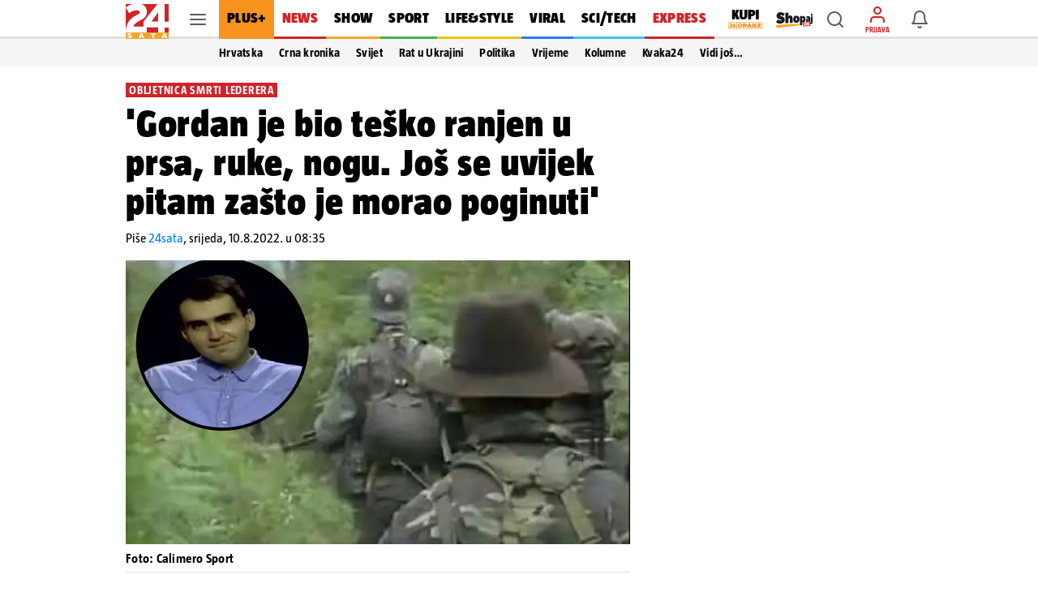

--- FILE ---
content_type: text/css
request_url: https://swcs.24sata.rocks//2026_hosted_creatives/01/Lesnina%20Widget/week01/style.css?v=02012025
body_size: 630
content:
*,
*::before,
*::after {
  box-sizing: border-box;
}

* {
  margin: 0;
  padding: 0;
}

html {
  font-size: 16px;
}

body {
  font-family: "Montserrat", serif;
}

.widget {
  background: #efefef;
  width: 622px;
  height: 340px;
  padding: 0 15px;
}

.header {
  display: flex;
  align-items: center;
  justify-content: space-between;
  padding: 14px 35px 14px 0;
}

.strelice {
  position: relative;
}

.product {
  background: #fff;
  padding: 10px;
  text-decoration: none;
  height: 257px;
}

.productimg {
  width: 100%;
  height: 100%;
  max-height: 135px;
  object-fit: contain;
  display: block;
  margin: 0 auto;
}

.prodman {
  color: #7b7b7b;
  font-family: Roboto;
  font-size: 8px;
  font-style: normal;
  font-weight: 400;
  line-height: normal;
  padding-bottom: 5px;
  text-align: left;
  display: none;
}

.prodtitle {
  color: #000;
  font-size: 12px;
  height: 28px;
  font-style: normal;
  font-weight: 700;
  line-height: normal;
  text-align: left;
  -webkit-line-clamp: 2;
  overflow: hidden;
  text-overflow: ellipsis;
}

.prodtags {
  color: #000;
  font-size: 12px;
  font-style: normal;
  font-weight: 400;
  line-height: normal;
  text-align: left;
  height: 24px;
}

.prodoldprice {
  color: rgba(15, 15, 15, 0.5);
  font-size: 12px;
  font-style: normal;
  font-weight: 700;
  line-height: normal;
  text-decoration: line-through;
  text-align: left;
  height: 16px;
  margin-top: 6px;
}

.tnc {
  text-decoration: none;
}

.prodprice {
  color: #e20015;
  font-size: 18px;
  font-style: normal;
  font-weight: 700;
  line-height: normal;
  text-align: left;
  height: 20px;
  padding: 3px 0;
}

.swiper {
  width: 100%;
  height: 100%;
}

.swiper-slide {
  text-align: center;
  font-size: 18px;
  background: #fff;
  display: flex;
  justify-content: center;
  align-items: center;
}

.swiper-button-next::after,
.swiper-button-prev::after {
  content: "";
}

.logohead {
  display: flex;
  align-items: center;
  gap: 20px;
}

@media screen and (max-width: 1336px) {
  .widget {
    width: 100%;
  }
  .prodtitle {
    height: 32px;
  }
}


--- FILE ---
content_type: application/javascript
request_url: https://www.24sata.hr/static/scripts/modals/ugc.min.js?bust=fa1a054d
body_size: 1433
content:
let filesToUpload=[],filePreviews=[];function resetUgcData(){filesToUpload=[],filePreviews=[]}let createFilePreview=n=>{var e=new FileReader;e.addEventListener("load",function(e){var a=e.target.result,t=(filePreviews.push({name:n.name,data:e.target.result}),a.includes("data:image")?"image":"video");window.Unicorn.call("modal-ugc","add_file_preview",n.name,t)}),e.readAsDataURL(n)};function reRenderPreviews(){document.querySelectorAll(".file__preview_item").forEach((e,a)=>{var t=e.getElementsByTagName("img"),n=e.getElementsByTagName("source");let i=e.dataset?.previewFileName;var l=t.length?t:n,o=filePreviews.find(e=>e.name==i);l.length&&(l[0].src=o?.data)})}function showFilePreview(a,t){var e=document.getElementById(a).getElementsByTagName("button");e&&e[0].addEventListener("click",e=>{window.Unicorn.call("modal-ugc","remove_file_preview",a),filePreviews=filePreviews.filter(e=>e.name!=t),filesToUpload=filesToUpload.filter(e=>e.name!=t)}),reRenderPreviews()}function handleFileChange(){var e=document.getElementById("input_file_41").files;if(e.length){var t=e[0],n=157286400,a=t.type.split("/");if({video:["mp4","avi","x-ms-wmv","mpeg","quicktime","3gpp","x-matroska"],image:["jpeg","gif","bmp","png","svg+xml"]}[a[0]]?.includes(a[1]))if(t.size>n)window.Unicorn.call("modal-ugc","set_error","files","size","true");else{let a=t.size;filesToUpload.forEach(e=>a+=e.size),a>=n?window.Unicorn.call("modal-ugc","set_error","files","total_size","true"):5<=filesToUpload.length?window.Unicorn.call("modal-ugc","set_error","files","limit","true"):(createFilePreview(t),filesToUpload.push(t))}else window.Unicorn.call("modal-ugc","set_error","files","format","true")}}let ugcSendXHR;function submitUgcForm(){var e=window.Unicorn.getComponent("modal-ugc").data;let t=new FormData;var n,i,d,a=(new Date).getTime(),l=window.baseApiUrl+"/dynamic-forms/ugc/logs";t.append("name",e.name),t.append("phone",e.phone),t.append("message",e.description),t.append("email",e.email),filesToUpload.forEach((e,a)=>t.append("files"+(a+1),e)),n=l,i=t,d=a,ugcSendXHR=new XMLHttpRequest,new Promise(function(e,a){ugcSendXHR.onreadystatechange=function(){4==ugcSendXHR.readyState&&e({data:ugcSendXHR.response.data,status:ugcSendXHR.status})},ugcSendXHR.addEventListener("error",()=>{a(new TypeError("Failed to fetch"))}),ugcSendXHR.upload.addEventListener("progress",e=>{var a,t,n,i,l,o,r;e.lengthComputable&&(a=(new Date).getTime()-d,t=e.loaded/a,n=Math.ceil((e.total/t-a)/1e3),i=(e.loaded/e.total*100).toFixed(2),l=(e=>{let a=Number(e);var t={d:0,h:0,m:0,s:0},n=(1<a/86400?(t.d=Math.floor(a/86400),a-=86400*t.d):1<a/3600?(t.h=Math.floor(a/3600),a-=3600*t.h):1<a/60?(t.m=Math.floor(a/60),a-=60*t.m):a&&(t.s=a),0<t.d?t.d+"dan(a), ":"");return n+(0<t.h?t.h+"sat(i), ":"")+(0<t.m?t.m+"min, ":"")+(0<t.s?t.s+"sek":"")})(n),o=document.querySelector(".modal__progress_text"),r=document.querySelector(".modal__progress_loader"),o.lastElementChild.innerHTML=l,r.classList.add("is-active"),r.style.width=i+"%")}),ugcSendXHR.responseType="json",ugcSendXHR.open("post",n,!0),ugcSendXHR.send(i)}).then(e=>{200==e.status&&(window.showSnackbar(e.data.attributes.message,"success"),window.Unicorn.call("modal-ugc","hide"))}).catch(e=>{window.showSnackbar("Slanje tvoje poruke nije uspjelo.","error")}).finally(()=>{ugcSendXHR=null})}function cancelUgcSubmit(){window.Unicorn.call("modal-ugc","abort"),ugcSendXHR.abort()}
//# sourceMappingURL=/static/scripts/modals/ugc.js.map

--- FILE ---
content_type: application/javascript;charset=utf-8
request_url: https://24sata.tech/ContentFeed/JsEmbed/61b4df34f303c70486b4c23c?WidgetId=61b4df6df303c70486b4c23f&View=ads
body_size: 984
content:
document.getElementById('feed-widget').innerHTML = {"Html":"\u003csection class=\u0022W-wrap\u0022\u003e \u003cheader class=\u0022sectionHeader\u0022\u003e \u003cimg src=\u0022https://24sata.tech/assets/admiral/admiral_logo.svg\u0022 alt=\u0022\u0022 class=\u0022logo\u0022\u003e \u003cdiv class=\u0022sectionHeaderNav\u0022\u003e \u003cdiv class=\u0022section-button-prev\u0022\u003e \u003csvg style=\u0022width:34px;height:34px\u0022 viewBox=\u00220 0 24 24\u0022\u003e \u003cpath fill=\u0022currentColor\u0022 d=\u0022M15.41,16.58L10.83,12L15.41,7.41L14,6L8,12L14,18L15.41,16.58Z\u0022 /\u003e \u003c/svg\u003e \u003c/div\u003e \u003cdiv class=\u0022section-button-next\u0022\u003e \u003csvg style=\u0022width:34px;height:34px\u0022 viewBox=\u00220 0 24 24\u0022\u003e \u003cpath fill=\u0022currentColor\u0022 d=\u0022M8.59,16.58L13.17,12L8.59,7.41L10,6L16,12L10,18L8.59,16.58Z\u0022 /\u003e \u003c/svg\u003e \u003c/div\u003e \u003c/div\u003e \u003cnav class=\u0022tabs\u0022\u003e \u003cdiv class=\u0022wrap\u0022\u003e \u003ca href=\u0022javascript:;\u0022 onclick=\u0022setTab(0, true)\u0022\u003eKONCERT LJUBAVI\u003c/a\u003e \u003ca href=\u0022javascript:;\u0022 onclick=\u0022setTab(1, true)\u0022\u003eHARI MATA HARI\u003c/a\u003e \u003c/div\u003e \u003c/nav\u003e \u003c/header\u003e \u003cdiv class=\u0022swiper-container\u0022 id=\u0022section-swiper\u0022\u003e \u003cdiv class=\u0022swiper-wrapper\u0022\u003e \u003cdiv class=\u0022swiper-slide\u0022\u003e \u003cdiv class=\u0022mainimg\u0022 href=\u0022https://www.admiral.hr/https://www.eventim.hr/artist/hari-mata-hari/?affiliate=HRY?utm_source=24sata\u0026utm_medium=widget\u0026utm_campaign=admiral\u0022 target=\u0022_blank\u0022\u003e \u003cimg src=\u0022https://24sata.tech//assets/ScrapedImages/www-admiral-hr/BCD0FC3B87FB6D78F98451CA8B152381.jpg\u0022 class=\u0022bg wide\u0022 /\u003e \u003cimg src=\u0022https://24sata.tech//assets/ScrapedImages/www-admiral-hr/083BA6E7D3C85577FCE705DD3A611FFA.jpg\u0022 class=\u0022bg mobile\u0022 /\u003e \u003cdiv class=\u0022games\u0022\u003e \u003cdiv class=\u0022games-wrapper\u0022\u003e \u003c/div\u003e \u003c/div\u003e \u003c/div\u003e \u003c/div\u003e \u003cdiv class=\u0022swiper-slide\u0022\u003e \u003cdiv class=\u0022mainimg\u0022 href=\u0022https://www.admiral.hr/https://www.eventim.hr/artist/hari-mata-hari/?affiliate=HRY?utm_source=24sata\u0026utm_medium=widget\u0026utm_campaign=admiral\u0022 target=\u0022_blank\u0022\u003e \u003cimg src=\u0022https://24sata.tech//assets/ScrapedImages/www-admiral-hr/4C6DE5E1F632A16B1D98CBC2CE9DE1A6.jpg\u0022 class=\u0022bg wide\u0022 /\u003e \u003cimg src=\u0022https://24sata.tech//assets/ScrapedImages/www-admiral-hr/53D0C899BC12449A1A5E1A5EF74D557B.jpg\u0022 class=\u0022bg mobile\u0022 /\u003e \u003cdiv class=\u0022games\u0022\u003e \u003cdiv class=\u0022games-wrapper\u0022\u003e \u003c/div\u003e \u003c/div\u003e \u003c/div\u003e \u003c/div\u003e \u003c/div\u003e \u003c/div\u003e\u003c/section\u003e"}.Html;
function doResize() {
    if (top != self && window.frameElement!=null) {
        var windowFrame = window.frameElement;
        var widget = document.getElementById("feed-widget");
        //windowFrame.width = '100%';
        windowFrame.width = '100%';
        windowFrame.parentElement.style.width = '100%';
        // windowFrame.style.position = "absolute";
        // windowFrame.style.top = '0';
        // windowFrame.style.left = '0';
        windowFrame.height = '340';
        windowFrame.height = widget.clientHeight + 'px';
    }
}
function onLoad() {
    doResize();
}

var tabs = document.querySelectorAll('.tabs a');
tabs[0].classList.add("active");

function setTab(n, slide) {

    for (var i = 0; i < tabs.length; i++) {
        tabs[i].classList.remove("active");
    }
    if(tabs[n]){
        tabs[n].classList.add("active");

        if (slide == true) {
            swiper.slideTo(n);
        }
    }
}

var swiper = new Swiper('#section-swiper', {
    // slidesPerView: 2,
    slidesPerView: 'auto',
    // width: 375,
    // spaceBetween: 15,
    loop: true,
    //freeMode: true,
    //slideClass:"mob-item",
    navigation: {
        nextEl: '.section-button-next',
        prevEl: '.section-button-prev'
    },
     autoplay: {
         delay: 2500,
         disableOnInteraction: true,
     },
     autoplay:true
});

swiper.on('slideChange', function () {
    setTab(swiper.realIndex);
})

new Swiper('.games-swiper', {
    nested: true,
    slidesPerView: 'auto',
    slidesPerGroup: 4,
    spaceBetween: 16,
    loop: true,
    //freeMode: true,
    //slideClass:"mob-item",
    pagination: {
        el: '.swiper-pagination',
        clickable: true,
    },
    navigation: {
        nextEl: '.games .swiper-button-next',
        prevEl: '.games .swiper-button-prev'
    },
    breakpoints: {
        320: {
            slidesPerView: 'auto',
            slidesPerGroup: 4,
            spaceBetween: 16,
            freeMode: {
                enabled: true,
                sticky: true,
            }
        },
        1366: {
            slidesPerView: 'auto',
            slidesPerGroup: 4,
            spaceBetween: 16,
            freemode: false
        }
    },
    // on: {
    //     init: function () {
    //         doResize();
    //     }
    // },
     autoplay: {
        delay: 2500,
        disableOnInteraction: true,
    },
});

//onLoad()
//window.addEventListener("resize", doResize);
window.addEventListener('load', onLoad);

document.addEventListener("DOMContentLoaded", function () {
    document.body.addEventListener("click", function (event) {
        let link = event.target.closest("a");
        if (link) {
            window.parent.postMessage(
                {
                    event: "iframe_link_click",
                    url: link.href,
                },
                "*"
            );
        }
    });
});



;